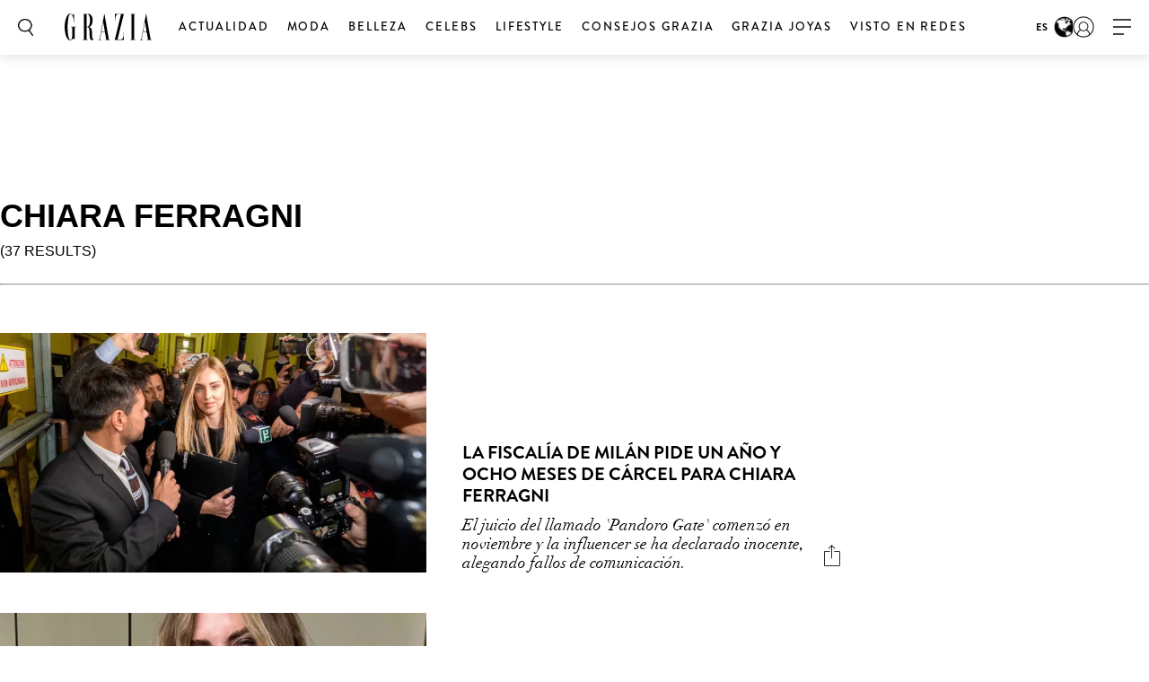

--- FILE ---
content_type: text/html; charset=UTF-8
request_url: https://graziamagazine.com/es/search/?search=Chiara%20Ferragni&tags=Chiara%20Ferragni
body_size: 15369
content:
<!DOCTYPE html>
<html lang="es">
<head>
	<meta charset="UTF-8">
	<meta name="viewport" content="width=device-width, initial-scale=1, maximum-scale=1, user-scalable=0">
	<meta name="">
	<meta name="google-signin-client_id" content="">
				<script>
		var counter = 1;
		// Load GPT asynchronously
		var googletag = googletag || {};
		googletag.cmd = googletag.cmd || [];
		(function() {
			var gads = document.createElement("script");
			gads.async = true;
			gads.type = "text/javascript";
			gads.onload = function(){console.log('GAM LOADED');};
			var useSSL = "https:" == document.location.protocol;
			gads.src = (useSSL ? "https:" : "http:") +
			"//www.googletagservices.com/tag/js/gpt.js";
			var node = document.getElementsByTagName("script")[0];
			node.parentNode.insertBefore(gads, node);
		})();
	</script>
		<!-- Global site tag (gtag.js) - Google Analytics -->
	<script async src="https://www.googletagmanager.com/gtag/js?id=369357798"></script>	<script>
		window.dataLayer = window.dataLayer || [];
		function gtag(){dataLayer.push(arguments);}
		gtag('js', new Date());
		gtag( 'config', '369357798' );
	</script>

				<!-- Google Tag Manager -->
			<script>(function(w,d,s,l,i){w[l]=w[l]||[];w[l].push({'gtm.start':
						new Date().getTime(),event:'gtm.js'});var f=d.getElementsByTagName(s)[0],
					j=d.createElement(s),dl=l!='dataLayer'?'&l='+l:'';j.async=true;j.src=
					'https://www.googletagmanager.com/gtm.js?id='+i+dl;f.parentNode.insertBefore(j,f);
				})(window,document,'script','dataLayer','GTM-MTMZ547');</script>
			<!-- End Google Tag Manager -->

			<!-- Google Tag Manager -->
			<script>(function(w,d,s,l,i){w[l]=w[l]||[];w[l].push({'gtm.start':
					new Date().getTime(),event:'gtm.js'});var f=d.getElementsByTagName(s)[0],
					j=d.createElement(s),dl=l!='dataLayer'?'&l='+l:'';j.async=true;j.src=
					'https://www.googletagmanager.com/gtm.js?id='+i+dl;f.parentNode.insertBefore(j,f);
					})(window,document,'script','dataLayer','GTM-PZCXJSR');</script>
			<!-- End Google Tag Manager -->
			<meta name='robots' content='index, follow, max-image-preview:large, max-snippet:-1, max-video-preview:-1' />

	<!-- This site is optimized with the Yoast SEO Premium plugin v18.5 (Yoast SEO v20.4) - https://yoast.com/wordpress/plugins/seo/ -->
	<title>Search | Grazia</title>
	<link rel="canonical" href="https://graziamagazine.com/es/search/" />
	<meta property="og:locale" content="es_ES" />
	<meta property="og:type" content="article" />
	<meta property="og:title" content="Search" />
	<meta property="og:url" content="https://graziamagazine.com/es/search/" />
	<meta property="og:site_name" content="Grazia" />
	<meta property="article:modified_time" content="2024-11-26T20:44:05+00:00" />
	<meta name="twitter:card" content="summary_large_image" />
	<meta name="twitter:label1" content="Est. reading time" />
	<meta name="twitter:data1" content="1 minuto" />
	<script type="application/ld+json" class="yoast-schema-graph">{"@context":"https://schema.org","@graph":[{"@type":"WebPage","@id":"https://graziamagazine.com/es/search/","url":"https://graziamagazine.com/es/search/","name":"Search | Grazia","isPartOf":{"@id":"https://graziamagazine.com/es/#website"},"datePublished":"2020-05-21T15:33:24+00:00","dateModified":"2024-11-26T20:44:05+00:00","breadcrumb":{"@id":"https://graziamagazine.com/es/search/#breadcrumb"},"inLanguage":"es","potentialAction":[{"@type":"ReadAction","target":["https://graziamagazine.com/es/search/"]}]},{"@type":"BreadcrumbList","@id":"https://graziamagazine.com/es/search/#breadcrumb","itemListElement":[{"@type":"ListItem","position":1,"name":"Portada","item":"https://graziamagazine.com/es/"},{"@type":"ListItem","position":2,"name":"Search"}]},{"@type":"WebSite","@id":"https://graziamagazine.com/es/#website","url":"https://graziamagazine.com/es/","name":"Grazia","description":"Moda, belleza, celebrities, estilo de vida...","potentialAction":[{"@type":"SearchAction","target":{"@type":"EntryPoint","urlTemplate":"https://graziamagazine.com/es/?s={search_term_string}"},"query-input":"required name=search_term_string"}],"inLanguage":"es"}]}</script>
	<!-- / Yoast SEO Premium plugin. -->


<link rel='dns-prefetch' href='//graziamagazine.com' />
<link rel='dns-prefetch' href='//stats.wp.com' />
<link rel='dns-prefetch' href='//fonts.googleapis.com' />
<link rel='dns-prefetch' href='//cdn-images.mailchimp.com' />
			<link rel="canonical" href="https://graziamagazine.com/es/search/" />
				<meta property="fb:app_id" content="" />
				<meta property="og:url" content="https://graziamagazine.com/es/search/">
							<meta property="og:image" content="">
		<meta name="twitter:image:src" content="">
		<script type="text/javascript">
/* <![CDATA[ */
window._wpemojiSettings = {"baseUrl":"https:\/\/s.w.org\/images\/core\/emoji\/14.0.0\/72x72\/","ext":".png","svgUrl":"https:\/\/s.w.org\/images\/core\/emoji\/14.0.0\/svg\/","svgExt":".svg","source":{"concatemoji":"https:\/\/graziamagazine.com\/es\/wp-includes\/js\/wp-emoji-release.min.js?ver=6.4.1"}};
/*! This file is auto-generated */
!function(i,n){var o,s,e;function c(e){try{var t={supportTests:e,timestamp:(new Date).valueOf()};sessionStorage.setItem(o,JSON.stringify(t))}catch(e){}}function p(e,t,n){e.clearRect(0,0,e.canvas.width,e.canvas.height),e.fillText(t,0,0);var t=new Uint32Array(e.getImageData(0,0,e.canvas.width,e.canvas.height).data),r=(e.clearRect(0,0,e.canvas.width,e.canvas.height),e.fillText(n,0,0),new Uint32Array(e.getImageData(0,0,e.canvas.width,e.canvas.height).data));return t.every(function(e,t){return e===r[t]})}function u(e,t,n){switch(t){case"flag":return n(e,"\ud83c\udff3\ufe0f\u200d\u26a7\ufe0f","\ud83c\udff3\ufe0f\u200b\u26a7\ufe0f")?!1:!n(e,"\ud83c\uddfa\ud83c\uddf3","\ud83c\uddfa\u200b\ud83c\uddf3")&&!n(e,"\ud83c\udff4\udb40\udc67\udb40\udc62\udb40\udc65\udb40\udc6e\udb40\udc67\udb40\udc7f","\ud83c\udff4\u200b\udb40\udc67\u200b\udb40\udc62\u200b\udb40\udc65\u200b\udb40\udc6e\u200b\udb40\udc67\u200b\udb40\udc7f");case"emoji":return!n(e,"\ud83e\udef1\ud83c\udffb\u200d\ud83e\udef2\ud83c\udfff","\ud83e\udef1\ud83c\udffb\u200b\ud83e\udef2\ud83c\udfff")}return!1}function f(e,t,n){var r="undefined"!=typeof WorkerGlobalScope&&self instanceof WorkerGlobalScope?new OffscreenCanvas(300,150):i.createElement("canvas"),a=r.getContext("2d",{willReadFrequently:!0}),o=(a.textBaseline="top",a.font="600 32px Arial",{});return e.forEach(function(e){o[e]=t(a,e,n)}),o}function t(e){var t=i.createElement("script");t.src=e,t.defer=!0,i.head.appendChild(t)}"undefined"!=typeof Promise&&(o="wpEmojiSettingsSupports",s=["flag","emoji"],n.supports={everything:!0,everythingExceptFlag:!0},e=new Promise(function(e){i.addEventListener("DOMContentLoaded",e,{once:!0})}),new Promise(function(t){var n=function(){try{var e=JSON.parse(sessionStorage.getItem(o));if("object"==typeof e&&"number"==typeof e.timestamp&&(new Date).valueOf()<e.timestamp+604800&&"object"==typeof e.supportTests)return e.supportTests}catch(e){}return null}();if(!n){if("undefined"!=typeof Worker&&"undefined"!=typeof OffscreenCanvas&&"undefined"!=typeof URL&&URL.createObjectURL&&"undefined"!=typeof Blob)try{var e="postMessage("+f.toString()+"("+[JSON.stringify(s),u.toString(),p.toString()].join(",")+"));",r=new Blob([e],{type:"text/javascript"}),a=new Worker(URL.createObjectURL(r),{name:"wpTestEmojiSupports"});return void(a.onmessage=function(e){c(n=e.data),a.terminate(),t(n)})}catch(e){}c(n=f(s,u,p))}t(n)}).then(function(e){for(var t in e)n.supports[t]=e[t],n.supports.everything=n.supports.everything&&n.supports[t],"flag"!==t&&(n.supports.everythingExceptFlag=n.supports.everythingExceptFlag&&n.supports[t]);n.supports.everythingExceptFlag=n.supports.everythingExceptFlag&&!n.supports.flag,n.DOMReady=!1,n.readyCallback=function(){n.DOMReady=!0}}).then(function(){return e}).then(function(){var e;n.supports.everything||(n.readyCallback(),(e=n.source||{}).concatemoji?t(e.concatemoji):e.wpemoji&&e.twemoji&&(t(e.twemoji),t(e.wpemoji)))}))}((window,document),window._wpemojiSettings);
/* ]]> */
</script>
<style id='wp-emoji-styles-inline-css' type='text/css'>

	img.wp-smiley, img.emoji {
		display: inline !important;
		border: none !important;
		box-shadow: none !important;
		height: 1em !important;
		width: 1em !important;
		margin: 0 0.07em !important;
		vertical-align: -0.1em !important;
		background: none !important;
		padding: 0 !important;
	}
</style>
<link rel='stylesheet' id='wp-block-library-css' href='https://graziamagazine.com/es/wp-includes/css/dist/block-library/style.min.css?ver=6.4.1' type='text/css' media='all' />
<style id='wp-block-library-inline-css' type='text/css'>
.has-text-align-justify{text-align:justify;}
</style>
<link rel='stylesheet' id='mediaelement-css' href='https://graziamagazine.com/es/wp-includes/js/mediaelement/mediaelementplayer-legacy.min.css?ver=4.2.17' type='text/css' media='all' />
<link rel='stylesheet' id='wp-mediaelement-css' href='https://graziamagazine.com/es/wp-includes/js/mediaelement/wp-mediaelement.min.css?ver=6.4.1' type='text/css' media='all' />
<style id='elasticpress-related-posts-style-inline-css' type='text/css'>
.editor-styles-wrapper .wp-block-elasticpress-related-posts ul,.wp-block-elasticpress-related-posts ul{list-style-type:none;padding:0}.editor-styles-wrapper .wp-block-elasticpress-related-posts ul li a>div{display:inline}

</style>
<style id='classic-theme-styles-inline-css' type='text/css'>
/*! This file is auto-generated */
.wp-block-button__link{color:#fff;background-color:#32373c;border-radius:9999px;box-shadow:none;text-decoration:none;padding:calc(.667em + 2px) calc(1.333em + 2px);font-size:1.125em}.wp-block-file__button{background:#32373c;color:#fff;text-decoration:none}
</style>
<style id='global-styles-inline-css' type='text/css'>
body{--wp--preset--color--black: #000000;--wp--preset--color--cyan-bluish-gray: #abb8c3;--wp--preset--color--white: #ffffff;--wp--preset--color--pale-pink: #f78da7;--wp--preset--color--vivid-red: #cf2e2e;--wp--preset--color--luminous-vivid-orange: #ff6900;--wp--preset--color--luminous-vivid-amber: #fcb900;--wp--preset--color--light-green-cyan: #7bdcb5;--wp--preset--color--vivid-green-cyan: #00d084;--wp--preset--color--pale-cyan-blue: #8ed1fc;--wp--preset--color--vivid-cyan-blue: #0693e3;--wp--preset--color--vivid-purple: #9b51e0;--wp--preset--gradient--vivid-cyan-blue-to-vivid-purple: linear-gradient(135deg,rgba(6,147,227,1) 0%,rgb(155,81,224) 100%);--wp--preset--gradient--light-green-cyan-to-vivid-green-cyan: linear-gradient(135deg,rgb(122,220,180) 0%,rgb(0,208,130) 100%);--wp--preset--gradient--luminous-vivid-amber-to-luminous-vivid-orange: linear-gradient(135deg,rgba(252,185,0,1) 0%,rgba(255,105,0,1) 100%);--wp--preset--gradient--luminous-vivid-orange-to-vivid-red: linear-gradient(135deg,rgba(255,105,0,1) 0%,rgb(207,46,46) 100%);--wp--preset--gradient--very-light-gray-to-cyan-bluish-gray: linear-gradient(135deg,rgb(238,238,238) 0%,rgb(169,184,195) 100%);--wp--preset--gradient--cool-to-warm-spectrum: linear-gradient(135deg,rgb(74,234,220) 0%,rgb(151,120,209) 20%,rgb(207,42,186) 40%,rgb(238,44,130) 60%,rgb(251,105,98) 80%,rgb(254,248,76) 100%);--wp--preset--gradient--blush-light-purple: linear-gradient(135deg,rgb(255,206,236) 0%,rgb(152,150,240) 100%);--wp--preset--gradient--blush-bordeaux: linear-gradient(135deg,rgb(254,205,165) 0%,rgb(254,45,45) 50%,rgb(107,0,62) 100%);--wp--preset--gradient--luminous-dusk: linear-gradient(135deg,rgb(255,203,112) 0%,rgb(199,81,192) 50%,rgb(65,88,208) 100%);--wp--preset--gradient--pale-ocean: linear-gradient(135deg,rgb(255,245,203) 0%,rgb(182,227,212) 50%,rgb(51,167,181) 100%);--wp--preset--gradient--electric-grass: linear-gradient(135deg,rgb(202,248,128) 0%,rgb(113,206,126) 100%);--wp--preset--gradient--midnight: linear-gradient(135deg,rgb(2,3,129) 0%,rgb(40,116,252) 100%);--wp--preset--font-size--small: 13px;--wp--preset--font-size--medium: 20px;--wp--preset--font-size--large: 36px;--wp--preset--font-size--x-large: 42px;--wp--preset--spacing--20: 0.44rem;--wp--preset--spacing--30: 0.67rem;--wp--preset--spacing--40: 1rem;--wp--preset--spacing--50: 1.5rem;--wp--preset--spacing--60: 2.25rem;--wp--preset--spacing--70: 3.38rem;--wp--preset--spacing--80: 5.06rem;--wp--preset--shadow--natural: 6px 6px 9px rgba(0, 0, 0, 0.2);--wp--preset--shadow--deep: 12px 12px 50px rgba(0, 0, 0, 0.4);--wp--preset--shadow--sharp: 6px 6px 0px rgba(0, 0, 0, 0.2);--wp--preset--shadow--outlined: 6px 6px 0px -3px rgba(255, 255, 255, 1), 6px 6px rgba(0, 0, 0, 1);--wp--preset--shadow--crisp: 6px 6px 0px rgba(0, 0, 0, 1);}:where(.is-layout-flex){gap: 0.5em;}:where(.is-layout-grid){gap: 0.5em;}body .is-layout-flow > .alignleft{float: left;margin-inline-start: 0;margin-inline-end: 2em;}body .is-layout-flow > .alignright{float: right;margin-inline-start: 2em;margin-inline-end: 0;}body .is-layout-flow > .aligncenter{margin-left: auto !important;margin-right: auto !important;}body .is-layout-constrained > .alignleft{float: left;margin-inline-start: 0;margin-inline-end: 2em;}body .is-layout-constrained > .alignright{float: right;margin-inline-start: 2em;margin-inline-end: 0;}body .is-layout-constrained > .aligncenter{margin-left: auto !important;margin-right: auto !important;}body .is-layout-constrained > :where(:not(.alignleft):not(.alignright):not(.alignfull)){max-width: var(--wp--style--global--content-size);margin-left: auto !important;margin-right: auto !important;}body .is-layout-constrained > .alignwide{max-width: var(--wp--style--global--wide-size);}body .is-layout-flex{display: flex;}body .is-layout-flex{flex-wrap: wrap;align-items: center;}body .is-layout-flex > *{margin: 0;}body .is-layout-grid{display: grid;}body .is-layout-grid > *{margin: 0;}:where(.wp-block-columns.is-layout-flex){gap: 2em;}:where(.wp-block-columns.is-layout-grid){gap: 2em;}:where(.wp-block-post-template.is-layout-flex){gap: 1.25em;}:where(.wp-block-post-template.is-layout-grid){gap: 1.25em;}.has-black-color{color: var(--wp--preset--color--black) !important;}.has-cyan-bluish-gray-color{color: var(--wp--preset--color--cyan-bluish-gray) !important;}.has-white-color{color: var(--wp--preset--color--white) !important;}.has-pale-pink-color{color: var(--wp--preset--color--pale-pink) !important;}.has-vivid-red-color{color: var(--wp--preset--color--vivid-red) !important;}.has-luminous-vivid-orange-color{color: var(--wp--preset--color--luminous-vivid-orange) !important;}.has-luminous-vivid-amber-color{color: var(--wp--preset--color--luminous-vivid-amber) !important;}.has-light-green-cyan-color{color: var(--wp--preset--color--light-green-cyan) !important;}.has-vivid-green-cyan-color{color: var(--wp--preset--color--vivid-green-cyan) !important;}.has-pale-cyan-blue-color{color: var(--wp--preset--color--pale-cyan-blue) !important;}.has-vivid-cyan-blue-color{color: var(--wp--preset--color--vivid-cyan-blue) !important;}.has-vivid-purple-color{color: var(--wp--preset--color--vivid-purple) !important;}.has-black-background-color{background-color: var(--wp--preset--color--black) !important;}.has-cyan-bluish-gray-background-color{background-color: var(--wp--preset--color--cyan-bluish-gray) !important;}.has-white-background-color{background-color: var(--wp--preset--color--white) !important;}.has-pale-pink-background-color{background-color: var(--wp--preset--color--pale-pink) !important;}.has-vivid-red-background-color{background-color: var(--wp--preset--color--vivid-red) !important;}.has-luminous-vivid-orange-background-color{background-color: var(--wp--preset--color--luminous-vivid-orange) !important;}.has-luminous-vivid-amber-background-color{background-color: var(--wp--preset--color--luminous-vivid-amber) !important;}.has-light-green-cyan-background-color{background-color: var(--wp--preset--color--light-green-cyan) !important;}.has-vivid-green-cyan-background-color{background-color: var(--wp--preset--color--vivid-green-cyan) !important;}.has-pale-cyan-blue-background-color{background-color: var(--wp--preset--color--pale-cyan-blue) !important;}.has-vivid-cyan-blue-background-color{background-color: var(--wp--preset--color--vivid-cyan-blue) !important;}.has-vivid-purple-background-color{background-color: var(--wp--preset--color--vivid-purple) !important;}.has-black-border-color{border-color: var(--wp--preset--color--black) !important;}.has-cyan-bluish-gray-border-color{border-color: var(--wp--preset--color--cyan-bluish-gray) !important;}.has-white-border-color{border-color: var(--wp--preset--color--white) !important;}.has-pale-pink-border-color{border-color: var(--wp--preset--color--pale-pink) !important;}.has-vivid-red-border-color{border-color: var(--wp--preset--color--vivid-red) !important;}.has-luminous-vivid-orange-border-color{border-color: var(--wp--preset--color--luminous-vivid-orange) !important;}.has-luminous-vivid-amber-border-color{border-color: var(--wp--preset--color--luminous-vivid-amber) !important;}.has-light-green-cyan-border-color{border-color: var(--wp--preset--color--light-green-cyan) !important;}.has-vivid-green-cyan-border-color{border-color: var(--wp--preset--color--vivid-green-cyan) !important;}.has-pale-cyan-blue-border-color{border-color: var(--wp--preset--color--pale-cyan-blue) !important;}.has-vivid-cyan-blue-border-color{border-color: var(--wp--preset--color--vivid-cyan-blue) !important;}.has-vivid-purple-border-color{border-color: var(--wp--preset--color--vivid-purple) !important;}.has-vivid-cyan-blue-to-vivid-purple-gradient-background{background: var(--wp--preset--gradient--vivid-cyan-blue-to-vivid-purple) !important;}.has-light-green-cyan-to-vivid-green-cyan-gradient-background{background: var(--wp--preset--gradient--light-green-cyan-to-vivid-green-cyan) !important;}.has-luminous-vivid-amber-to-luminous-vivid-orange-gradient-background{background: var(--wp--preset--gradient--luminous-vivid-amber-to-luminous-vivid-orange) !important;}.has-luminous-vivid-orange-to-vivid-red-gradient-background{background: var(--wp--preset--gradient--luminous-vivid-orange-to-vivid-red) !important;}.has-very-light-gray-to-cyan-bluish-gray-gradient-background{background: var(--wp--preset--gradient--very-light-gray-to-cyan-bluish-gray) !important;}.has-cool-to-warm-spectrum-gradient-background{background: var(--wp--preset--gradient--cool-to-warm-spectrum) !important;}.has-blush-light-purple-gradient-background{background: var(--wp--preset--gradient--blush-light-purple) !important;}.has-blush-bordeaux-gradient-background{background: var(--wp--preset--gradient--blush-bordeaux) !important;}.has-luminous-dusk-gradient-background{background: var(--wp--preset--gradient--luminous-dusk) !important;}.has-pale-ocean-gradient-background{background: var(--wp--preset--gradient--pale-ocean) !important;}.has-electric-grass-gradient-background{background: var(--wp--preset--gradient--electric-grass) !important;}.has-midnight-gradient-background{background: var(--wp--preset--gradient--midnight) !important;}.has-small-font-size{font-size: var(--wp--preset--font-size--small) !important;}.has-medium-font-size{font-size: var(--wp--preset--font-size--medium) !important;}.has-large-font-size{font-size: var(--wp--preset--font-size--large) !important;}.has-x-large-font-size{font-size: var(--wp--preset--font-size--x-large) !important;}
.wp-block-navigation a:where(:not(.wp-element-button)){color: inherit;}
:where(.wp-block-post-template.is-layout-flex){gap: 1.25em;}:where(.wp-block-post-template.is-layout-grid){gap: 1.25em;}
:where(.wp-block-columns.is-layout-flex){gap: 2em;}:where(.wp-block-columns.is-layout-grid){gap: 2em;}
.wp-block-pullquote{font-size: 1.5em;line-height: 1.6;}
</style>
<link crossorigin="anonymous" rel='stylesheet' id='google_fonts-css' href='//fonts.googleapis.com/css?family=EB+Garamond&#038;subset=latin,latin-ext' type='text/css' media='all' />
<link rel='stylesheet' id='grazia-style-css' href='https://graziamagazine.com/es/wp-content/themes/grazia/style.css?ver=6.4.1' type='text/css' media='all' />
<link rel='stylesheet' id='mailchimp-css' href='https://cdn-images.mailchimp.com/embedcode/classic-10_7.css?ver=10.7' type='text/css' media='all' />
<link rel='stylesheet' id='mCustomScrollbar-css' href='https://graziamagazine.com/es/wp-content/themes/grazia/assets/css/jquery.mCustomScrollbar.css?ver=110' type='text/css' media='all' />
<link rel='stylesheet' id='grazia-main-css' href='https://graziamagazine.com/es/wp-content/themes/grazia/assets/css/main.css?ver=110' type='text/css' media='all' />
<link rel='stylesheet' id='grazia-icon-homepage-css' href='https://graziamagazine.com/es/wp-content/themes/grazia/assets/css/icon-homepage.css?ver=110' type='text/css' media='all' />
<link rel='stylesheet' id='grazia-editor-css-css' href='https://graziamagazine.com/es/wp-content/themes/grazia/assets/editorcss/editor.css?ver=110' type='text/css' media='all' />
<link rel='stylesheet' id='elasticpress-facets-css' href='https://graziamagazine.com/es/wp-content/plugins/elasticpress/dist/css/facets-styles.css?ver=7d568203f3965dc85d8a' type='text/css' media='all' />
<link rel='stylesheet' id='jetpack_css-css' href='https://graziamagazine.com/es/wp-content/plugins/jetpack/css/jetpack.css?ver=12.9.1' type='text/css' media='all' />
<script type="text/javascript" src="https://graziamagazine.com/es/wp-content/themes/grazia/assets/external/jwplayer.js?ver=6.4.1" id="jwppp-library-js"></script>
<script type="text/javascript" id="jwppp-licence-js-extra">
/* <![CDATA[ */
var data = {"licence":"Ib75fF\/rlxNmXREKJfEawwcS9NyDHA1UZkX9RSPifMVNyDJu"};
/* ]]> */
</script>
<script type="text/javascript" src="https://graziamagazine.com/es/wp-content/plugins/jw-player-7-for-wp-premium/js/jwppp-licence.js?ver=6.4.1" id="jwppp-licence-js"></script>
<script src="https://graziamagazine.com/es/wp-includes/js/dist/vendor/wp-polyfill-inert.min.js?ver=3.1.2" defer="defer" type="text/javascript"></script>
<script src="https://graziamagazine.com/es/wp-includes/js/dist/vendor/regenerator-runtime.min.js?ver=0.14.0" defer="defer" type="text/javascript"></script>
<script src="https://graziamagazine.com/es/wp-includes/js/dist/vendor/wp-polyfill.min.js?ver=3.15.0" defer="defer" type="text/javascript"></script>
<script src="https://graziamagazine.com/es/wp-includes/js/dist/hooks.min.js?ver=c6aec9a8d4e5a5d543a1" defer="defer" type="text/javascript"></script>
<script src="https://graziamagazine.com/es/wp-includes/js/dist/i18n.min.js?ver=7701b0c3857f914212ef" defer="defer" type="text/javascript"></script>
<script src="https://graziamagazine.com/es/wp-content/plugins/jetpack/jetpack_vendor/automattic/jetpack-assets/build/i18n-loader.js?minify=true&ver=ee939953aa2115e2ca59" defer="defer" type="text/javascript"></script>
<script type="text/javascript" id="jquery-core-js-extra">
/* <![CDATA[ */
var rw_addon_settings_js = {"addon_uri":"https:\/\/graziamagazine.com\/es\/wp-content\/plugins\/rw-addons\/","modules":["fpvideo"],"module_dir_uri":"https:\/\/graziamagazine.com\/es\/wp-content\/plugins\/rw-addons\/modules\/","SITE_SCHEME":"https"};
/* ]]> */
</script>
<script src="https://graziamagazine.com/es/wp-includes/js/jquery/jquery.min.js?ver=3.7.1" defer="defer" type="text/javascript"></script>
<script src="https://graziamagazine.com/es/wp-includes/js/jquery/jquery-migrate.min.js?ver=3.4.1" defer="defer" type="text/javascript"></script>
<link rel="https://api.w.org/" href="https://graziamagazine.com/es/wp-json/" /><link rel="alternate" type="application/json" href="https://graziamagazine.com/es/wp-json/wp/v2/pages/154347" /><link rel="EditURI" type="application/rsd+xml" title="RSD" href="https://graziamagazine.com/es/xmlrpc.php?rsd" />
<meta name="generator" content="WordPress 6.4.1" />
<link rel='shortlink' href='https://graziamagazine.com/es/?p=154347' />
<link rel="alternate" type="application/json+oembed" href="https://graziamagazine.com/es/wp-json/oembed/1.0/embed?url=https%3A%2F%2Fgraziamagazine.com%2Fes%2Fsearch%2F" />
<link rel="alternate" type="text/xml+oembed" href="https://graziamagazine.com/es/wp-json/oembed/1.0/embed?url=https%3A%2F%2Fgraziamagazine.com%2Fes%2Fsearch%2F&#038;format=xml" />
<!-- Stream WordPress user activity plugin v3.9.2 -->
	<style>img#wpstats{display:none}</style>
				<script type='text/javascript'>
			window.googletag = window.googletag || {cmd: []};

			googletag.cmd.push(function() {
				
				googletag.defineOutOfPageSlot('/21806929303/Grazia','div-gpt-ad-oop-0').addService(googletag.pubads());

				googletag.pubads().enableSingleRequest();
				googletag.enableServices();

			});
		</script>
		<!-- There is no amphtml version available for this URL. --><link rel="icon" href="https://graziamagazine.com/es/wp-content/uploads/sites/12/2018/12/cropped-GRAZIA-ES-favicon.png?resize=150,150" sizes="32x32" />
<link rel="icon" href="https://graziamagazine.com/es/wp-content/uploads/sites/12/2018/12/cropped-GRAZIA-ES-favicon.png?resize=300,300" sizes="192x192" />
<link rel="apple-touch-icon" href="https://graziamagazine.com/es/wp-content/uploads/sites/12/2018/12/cropped-GRAZIA-ES-favicon.png?resize=300,300" />
<meta name="msapplication-TileImage" content="https://graziamagazine.com/es/wp-content/uploads/sites/12/2018/12/cropped-GRAZIA-ES-favicon.png?resize=300,300" />
		<style type="text/css" id="wp-custom-css">
			.fs-images .item-wrap {opacity: 1;}

.amp-wp-header {background: #ffffff;}		</style>
					<script type='text/javascript'>
				var domain = 'graziamagazine.com';
				var chartbeat_author = '';
				var chartbeat_section = '';
					(function() {
						/** CONFIGURATION START **/
						var _sf_async_config = window._sf_async_config = (window._sf_async_config || {});
						_sf_async_config.uid = 66224;
						_sf_async_config.domain = domain;
						_sf_async_config.flickerControl = false;
						_sf_async_config.useCanonical = true;
						_sf_async_config.useCanonicalDomain = true;
						_sf_async_config.sections = chartbeat_section;
						_sf_async_config.authors = chartbeat_author;
						/** CONFIGURATION END **/
						function loadChartbeat() {
							var e = document.createElement('script');
							var n = document.getElementsByTagName('script')[0];
							e.type = 'text/javascript';
							e.async = true;
							e.src = 'https://static.chartbeat.com/js/chartbeat.js';
							n.parentNode.insertBefore(e, n);
						}
						loadChartbeat();
					})();
			</script>
				<script async src="https://static.chartbeat.com/js/chartbeat_mab.js"></script> 			<link rel="icon" href="https://graziamagazine.com/es/wp-content/themes/grazia/assets/images/favicons/favicon.ico">

</head>
<body class="page-template page-template-page-templates page-template-template-search page-template-page-templatestemplate-search-php page page-id-154347 pushdown-ads jps-theme-grazia">
				<!-- Google Tag Manager (noscript) -->
			<noscript><iframe src="https://www.googletagmanager.com/ns.html?id=GTM-MTMZ547" height="0" width="0" style="display:none;visibility:hidden"></iframe></noscript>
			<!-- End Google Tag Manager (noscript) -->

			<!-- Google Tag Manager (noscript) -->
			<noscript><iframe src="https://www.googletagmanager.com/ns.html?id=GTM-PZCXJSR"
					height="0" width="0" style="display:none;visibility:hidden"></iframe></noscript>
			<!-- End Google Tag Manager (noscript) -->
			<div id="div-gpt-ad-oop-0" class="dfp-ads center main-ad" data-is-ad="true"><script>googletag.cmd.push(function() { googletag.display("div-gpt-ad-oop-0"); });</script></div>
	<div id="wrapper">
		<header id="header" class="changes-class">

			<div class="top-container">
				<div class="header-ad-container">
					<div class='manual_spacer'>
						<div class='item float use_manual'>
							<div id="grazia_pushdown_ads-0" class="dfp-ads center main-ad" data-is-ad="true"></div>						</div>
					</div>
				</div>
			</div>
			<div class="header-wrap">
				<div class="search-form-block">
					<a href="#" class="search-btn">Search</a>
					<div class="form-wrap">
						<form class="search-form" action="https://graziamagazine.com/es/search/">
							<input  data-auto-nonce="34ee7163ce"  id="search" type="search" placeholder="What are you looking for?" name="search" required>
							<input type="submit" id="submit">
						</form>
						<a href="#" class="btn-close"><span>X</span></a>
					</div>
				</div>

				<div class="logo">
    <a href="https://graziamagazine.com/es/">
        <img src="https://graziamagazine.com/es/wp-content/uploads/sites/12/2020/06/logo_grazia.svg" class="attachment-full size-full" alt="" decoding="async" />    </a>
</div>				<nav id="nav">
					<div class="nav main-nav-menu left">
						<ul id="menu-top-navigation-menu" class="menu"><li id="menu-item-157367" class="menu-item menu-item-type-taxonomy menu-item-object-category menu-item-157367"><a href="https://graziamagazine.com/es/actualidad-2/">Actualidad</a></li>
<li id="menu-item-155606" class="menu-item menu-item-type-taxonomy menu-item-object-category menu-item-155606"><a href="https://graziamagazine.com/es/moda/">Moda</a></li>
<li id="menu-item-155608" class="menu-item menu-item-type-taxonomy menu-item-object-category menu-item-155608"><a href="https://graziamagazine.com/es/belleza/">Belleza</a></li>
<li id="menu-item-155605" class="menu-item menu-item-type-taxonomy menu-item-object-category menu-item-155605"><a href="https://graziamagazine.com/es/celebs/">Celebs</a></li>
<li id="menu-item-155607" class="menu-item menu-item-type-taxonomy menu-item-object-category menu-item-155607"><a href="https://graziamagazine.com/es/lifestyle/">Lifestyle</a></li>
<li id="menu-item-155690" class="menu-item menu-item-type-taxonomy menu-item-object-category menu-item-155690"><a href="https://graziamagazine.com/es/consejos-grazia/">Consejos Grazia</a></li>
<li id="menu-item-173548" class="menu-item menu-item-type-taxonomy menu-item-object-category menu-item-173548"><a href="https://graziamagazine.com/es/grazia-joyas/">GRAZIA JOYAS</a></li>
<li id="menu-item-155691" class="menu-item menu-item-type-taxonomy menu-item-object-category menu-item-155691"><a href="https://graziamagazine.com/es/visto-en-redes/">Visto en Redes</a></li>
</ul>					</div>
										<div class="nav right">
												<span class="geo-targeting hide-mobile">
							ES							<img src="https://graziamagazine.com/es/wp-content/themes/grazia/assets/images/geo-targeting-logo.jpg">
						</span>
					</div>
				</nav>
									<span class="geo-targeting mobile">
						ES						<img src="https://graziamagazine.com/es/wp-content/themes/grazia/assets/images/geo-targeting-logo.jpg">
					</span>
					<div class="user-menu">
						<a href="https://graziamagazine.com/es/login/" class="user">user</a>
					</div>
								<a href="#" class="nav-opener" data-once="86a657daf2"><span>opener</span></a>
				<strong class="mobile-title">channels</strong>
				<div class="sub-navigation">
					<div class="sub-nav-inner">
						<div class="sub-navigation-wrap hide-mobile">
							<div class="sub-nav-wrap"></div>
							<div class="signup-block subscription-form">
																<span class="signup">GRAZIA delivered to your inbox</span>
								<!-- Begin MailChimp Signup Form -->
								<div id="mc_embed_signup">
									<form action="//gorakh.us12.list-manage.com/subscribe/post?u=526e9924188fe27f38c6e3217&amp;id=1d647da36e" method="post" id="mc-embedded-subscribe-form" name="mc-embedded-subscribe-form" class="validate signup-form header-mailchimp" target="_blank" novalidate>
										<div id="mc_embed_signup_scroll">
											<div class="mc-field-group">
												<input type="email" value="" name="EMAIL" class="required email" id="mce-EMAIL" placeholder="Enter your email for the latest offers">
											</div>
											<div class="mc-field-group">
												<input type="text" value="" name="NAME" class="" id="mce-NAME" placeholder="Name">
											</div>
											<div id="mce-responses" class="clear">
												<input type="hidden" id="nonce_field" name="nonce_field" value="0a08127c82" /><input type="hidden" name="_wp_http_referer" value="/es/search/?search=Chiara+Ferragni&#038;tags=Chiara+Ferragni" />												<input type="hidden" name="place" value="header">
												<div class="response" id="mce-error-response" style="display:none"></div>
												<div class="response" id="mce-success-response" style="display:none"></div>
											</div>    <!-- real people should not fill this in and expect good things - do not remove this or risk form bot signups-->
											<div style="position: absolute; left: -5000px;" aria-hidden="true"><input type="text" name="b_526e9924188fe27f38c6e3217_1d647da36e" tabindex="-1" value=""></div>
											<div class="clear"><input type="submit" value="Sign up" name="subscribe" id="mc-embedded-subscribe" class="button"></div>
										</div>
									</form>
								</div>
								<div class="form-complete mega-form-complete" style="display:none;">
									<p>Your GRAZIA newsletter is on its way. Join our VIP Club for exclusive giveaways and members only events. (DW, it&#039;s free!)</p>
									<a class="btn" href="https://graziamagazine.com/es/register/">JOIN THE VIP CLUB NOW</a>
								</div>
								<!--End mc_embed_signup-->
							</div>

							<div class="nav-social">
								<div class="social-networks">
									<ul>
																					<li> <a target="_blank" href="https://twitter.com/Grazia_es"> <i class="icon icon-twitter"></i> </a> </li>
																					<li> <a target="_blank" href="https://www.instagram.com/grazia_es/"> <i class="icon icon-instagram"></i> </a> </li>
																					<li> <a target="_blank" href="https://www.facebook.com/GraziaEspana"> <i class="icon icon-facebook"></i> </a> </li>
																			</ul>
								</div>

								<div class="footer-links">
																	</div>
								<div class="policy-links">
																	</div>
							</div>
						</div>
					</div>
				</div>

				<div id="geo-targeting-overlay">
					<div class="overlay-content">
						<div class="overlay-logo hide-mobile">
							<a href="https://graziamagazine.com/es/">
								<img src="https://graziamagazine.com/es/wp-content/uploads/sites/12/2020/06/logo_grazia.svg" class="attachment-full size-full" alt="" decoding="async" />							</a>
						</div>
						<span class="choose-location">Choose your location</span>
						<div class="location-wrapper">
							<table class="location-table hide-mobile" border="0">
								<tr>
									<th>English</th>
									<th>español</th>
								</tr>
								<tr>
									<td>
										<div>
											<a href="https://graziamagazine.com?noatrd=1">Australia</a>
										</div>
									</td>
									<td>
										<div>
											<a href="https://graziamagazine.com/es?noatrd=1">España</a>
										</div>
									</td>
								</tr>
								<tr>
									<td>
										<div>
											<a href="https://graziamagazine.com?noatrd=1">International</a>
										</div>
									</td>
								</tr>
								<tr>
									<td>
										<div>
											<a href="https://graziamagazine.com/me?noatrd=1">Middle East</a>
										</div>
									</td>
									<td>
									<!-- Empty table data to match css style -->
									</td>
								</tr>
								<tr>
									<td>
										<div>
											<a href="https://graziamagazine.com/us?noatrd=1">USA</a>
										</div>
									</td>
									<td>
									<!-- Empty table data to match css style -->
									</td>
								</tr>
							</table>
							<div class="location-mobile-div mobile">
								<h1>English</h1>
								<div>
									<a href="https://graziamagazine.com?noatrd=1">Australia</a>
								</div>
								<div>
									<a href="https://graziamagazine.com?noatrd=1">International</a>
								</div>
								<div>
									<a href="https://graziamagazine.com/me?noatrd=1">Middle East</a>
								</div>
								<div>
									<a href="https://graziamagazine.com/us?noatrd=1">USA</a>
								</div>
								<h1>español</h1>
								<div>
									<a href="https://graziamagazine.com/es?noatrd=1">España</a>
								</div>
							</div>
						</div>
					</div>

					<div class="geo-overlay-left-text-wrapper hide-mobile">
						<img src="https://graziamagazine.com/es/wp-content/themes/grazia/assets/images/grazia-text.png">
					</div>
					<div class="geo-overlay-right-text-wrapper hide-mobile">
						<img src="https://graziamagazine.com/es/wp-content/themes/grazia/assets/images/grazia-text-right.png">
					</div>
				</div>

			</div>
					<div class="mobile-nav">
			<ul class="nav-list">
										<li class=" menu-item-155604 active ">
							<a href="https://graziamagazine.com/es/moda/" 								style="background-image:url('https://graziamagazine.com/es/wp-content/uploads/sites/12/2021/04/mobile_4.jpg');" >
								<div class="text">
																												<p> Moda </p>
																	</div>
							</a>
						</li>
												<li class=" menu-item-155603">
							<a href="https://graziamagazine.com/es/celebs/" 								style="background-image:url('https://graziamagazine.com/es/wp-content/uploads/sites/12/2021/04/mobile_1.jpg');" >
								<div class="text">
																												<p> Celebs </p>
																	</div>
							</a>
						</li>
												<li class=" menu-item-154855">
							<a href="https://graziamagazine.com/es/visto-en-redes/" 								style="background-image:url('https://graziamagazine.com/es/wp-content/uploads/sites/12/2021/04/mobile_5.jpg');" >
								<div class="text">
																												<p> Visto en redes </p>
																	</div>
							</a>
						</li>
												<li class=" menu-item-154856">
							<a href="https://graziamagazine.com/es/consejos-grazia/" 								style="background-image:url('https://graziamagazine.com/es/wp-content/uploads/sites/12/2021/04/mobile_7.jpg');" >
								<div class="text">
																												<p> Consejos Grazia </p>
																	</div>
							</a>
						</li>
												<li class=" menu-item-154857">
							<a href="https://graziamagazine.com/es/actualidad-2/" 								style="background-image:url('https://graziamagazine.com/es/wp-content/uploads/sites/12/2021/04/mobile_3.jpg');" >
								<div class="text">
																												<p> Actualidad </p>
																	</div>
							</a>
						</li>
												<li class=" menu-item-156889">
							<a href="https://graziamagazine.com/es/search/?search=Realeza&#038;tags=Realeza" >
								<div class="text">
																										</div>
							</a>
						</li>
												<li class=" menu-item-173545">
							<a href="https://graziamagazine.com/es/grazia-joyas/" >
								<div class="text">
																										</div>
							</a>
						</li>
									</ul>
			<div class="sub-navigation-wrap hide-desktop">
				<div class="signup-block subscription-form">
										<span class="signup">GRAZIA delivered to your inbox</span>
					<!-- Begin MailChimp Signup Form -->
					<div id="mc_embed_signup">
						<form action="//gorakh.us12.list-manage.com/subscribe/post?u=526e9924188fe27f38c6e3217&amp;id=1d647da36e" method="post" id="mc-embedded-subscribe-form" name="mc-embedded-subscribe-form" class="validate signup-form header-mailchimp" target="_blank" novalidate>
							<div id="mc_embed_signup_scroll">
								<div class="mc-field-group">
									<input type="email" value="" name="EMAIL" class="required email" id="mce-EMAIL" placeholder="Enter your email for the latest offers">
								</div>
								<div class="mc-field-group">
									<input type="text" value="" name="NAME" class="" id="mce-NAME" placeholder="Name">
								</div>
								<div id="mce-responses" class="clear">
									<input type="hidden" name="place" value="footer">
									<div class="response" id="mce-error-response" style="display:none"></div>
									<div class="response" id="mce-success-response" style="display:none"></div>
								</div>    <!-- real people should not fill this in and expect good things - do not remove this or risk form bot signups-->
								<div style="position: absolute; left: -5000px;" aria-hidden="true"><input type="text" name="b_526e9924188fe27f38c6e3217_1d647da36e" tabindex="-1" value=""></div>
								<div class="clear"><input type="submit" value="Sign up" name="subscribe" id="mc-embedded-subscribe" class="button"></div>
							</div>
						</form>
					</div>
					<div class="form-complete mega-form-complete" style="display: none;">
						<p>Your GRAZIA newsletter is on its way. Join our VIP Club for exclusive giveaways and members only events. (DW, it&#039;s free!)</p>
						<a class="btn" href="https://graziamagazine.com/es/register/">JOIN THE VIP CLUB NOW</a>
					</div>
					<!--End mc_embed_signup-->
				</div>

				<div class="nav-social">
					<div class="social-networks">
						<ul>
															<li> <a target="_blank" href="https://twitter.com/Grazia_es"> <i class="icon icon-twitter"></i> </a> </li>
															<li> <a target="_blank" href="https://www.instagram.com/grazia_es/"> <i class="icon icon-instagram"></i> </a> </li>
															<li> <a target="_blank" href="https://www.facebook.com/GraziaEspana"> <i class="icon icon-facebook"></i> </a> </li>
													</ul>
					</div>
					<div class="footer-links">
											</div>
					<div class="policy-links">
											</div>
				</div>
			</div>
		</div>
				</header><!-- #header -->
		<a href="#" class="nav-opener mobile-fixed-menu" data-once="86a657daf2"><span>opener</span></a>
				<main id="main">
<section class="search-results">
	<div class="container">
		<div class="inner">
			<h1 id="search-results-title">
				Chiara Ferragni					<small>(37 Results)</small>
				</h1> 
			<hr>
		</div>
	</div>
</section>
	<div class="articles-block" data-search-nonce="9cc2ef35f1" data-search-number="1" data-search-size="8" data-search-keywords="Chiara Ferragni" data-search-type="" data-search-tag="Chiara Ferragni">
		<div class="listing-container">
			<div class="container">
				<div class="news-articles container-withsidebar">
					<div class="main-content">
						<div class="articles-list">
							<div class="listing-item">
	<div class="img-wrap ">
		<a href="https://graziamagazine.com/es/articles/la-fiscalia-de-milan-pide-un-ano-y-ocho-meses-de-carcel-para-chiara-ferragni/" style="background-image:url(https://i0.wp.com/graziamagazine.com/es/wp-content/uploads/sites/12/2025/11/a473ebd6065a-dlu595622001-copia.jpg?w=700&#038;ssl=1);" >
						</a>
		</div>
		<div class="share-wrap">
			<a href="#" class="icon-open"></a>
			<div class="addthis_toolbox addthis_default_style addthis_32x32_style" addthis:url="https://graziamagazine.com/es/articles/la-fiscalia-de-milan-pide-un-ano-y-ocho-meses-de-carcel-para-chiara-ferragni/"
				addthis:title="La Fiscalía de Milán pide un año y ocho meses de cárcel para Chiara Ferragni">
				<a href="#" class="addthis_button_facebook"></a>
				<a class="addthis_button_twitter"></a>
				<a class="addthis_button_sms at300b hide-desktop" href="sms:&body=Check this out https://graziamagazine.com/es/articles/la-fiscalia-de-milan-pide-un-ano-y-ocho-meses-de-carcel-para-chiara-ferragni/"><i class="icon icon-sms"></i></a>
				<a class="addthis_button_email_alt at300b" href="/cdn-cgi/l/email-protection#[base64]"><i class="icon icon-email"></i></a>
				<a class="addthis_button_sinaweibo hide-mobile"></a>
				<a class="addthis_button_stumbleupon hide-mobile"></a>
				<a class="addthis_button_reddit hide-mobile"></a>
				<a class="addthis_button_whatsapp hide-desktop"></a>
				<a class="addthis_button_google_plusone_share hide-mobile"></a>
				<a class="addthis_button_pinterest_share hide-mobile"></a>
				<a class="addthis_button_flipboard"><img src="https://cdn.flipboard.com/badges/flipboard_srsw.png" /></a>
			</div>
		</div>
				<div class="text ">
						<div class="text-wrap">
				<h2><a href="https://graziamagazine.com/es/articles/la-fiscalia-de-milan-pide-un-ano-y-ocho-meses-de-carcel-para-chiara-ferragni/">La Fiscalía de Milán pide un año y ocho meses de cárcel para Chiara Ferragni</a></h2>
									<p>El juicio del llamado &#039;Pandoro Gate&#039; comenzó en noviembre y la influencer se ha declarado inocente, alegando fallos de comunicación.</p>
									</div>	
			</div>
		</div>
<div class="listing-item">
	<div class="img-wrap ">
		<a href="https://graziamagazine.com/es/articles/chiara-ferragni-da-la-bienvenida-al-verano-con-un-vestido-made-in-spain/" style="background-image:url(https://i0.wp.com/graziamagazine.com/es/wp-content/uploads/sites/12/2025/06/NdP_PORTADAS_01-1-1.jpg?w=700&#038;ssl=1);" >
						</a>
		</div>
		<div class="share-wrap">
			<a href="#" class="icon-open"></a>
			<div class="addthis_toolbox addthis_default_style addthis_32x32_style" addthis:url="https://graziamagazine.com/es/articles/chiara-ferragni-da-la-bienvenida-al-verano-con-un-vestido-made-in-spain/"
				addthis:title="Chiara Ferragni da la bienvenida al verano con un vestido made in Spain">
				<a href="#" class="addthis_button_facebook"></a>
				<a class="addthis_button_twitter"></a>
				<a class="addthis_button_sms at300b hide-desktop" href="sms:&body=Check this out https://graziamagazine.com/es/articles/chiara-ferragni-da-la-bienvenida-al-verano-con-un-vestido-made-in-spain/"><i class="icon icon-sms"></i></a>
				<a class="addthis_button_email_alt at300b" href="/cdn-cgi/l/email-protection#[base64]"><i class="icon icon-email"></i></a>
				<a class="addthis_button_sinaweibo hide-mobile"></a>
				<a class="addthis_button_stumbleupon hide-mobile"></a>
				<a class="addthis_button_reddit hide-mobile"></a>
				<a class="addthis_button_whatsapp hide-desktop"></a>
				<a class="addthis_button_google_plusone_share hide-mobile"></a>
				<a class="addthis_button_pinterest_share hide-mobile"></a>
				<a class="addthis_button_flipboard"><img src="https://cdn.flipboard.com/badges/flipboard_srsw.png" /></a>
			</div>
		</div>
				<div class="text ">
						<div class="text-wrap">
				<h2><a href="https://graziamagazine.com/es/articles/chiara-ferragni-da-la-bienvenida-al-verano-con-un-vestido-made-in-spain/">Chiara Ferragni da la bienvenida al verano con un vestido made in Spain</a></h2>
									<p>La influencer ha elegido un vestido de la firma Charo Ruiz para disfrutar de los primero días de verano esta temporada.</p>
									</div>	
			</div>
		</div>
<div class="listing-item">
	<div class="img-wrap ">
		<a href="https://graziamagazine.com/es/articles/giovanni-tronchetti-el-nuevo-amor-de-chiara-ferragni/" style="background-image:url(https://i0.wp.com/graziamagazine.com/es/wp-content/uploads/sites/12/2024/11/Captura-de-Pantalla-2024-11-22-a-las-14.07.25-e1732306236251.png?w=700&#038;ssl=1);" >
						</a>
		</div>
		<div class="share-wrap">
			<a href="#" class="icon-open"></a>
			<div class="addthis_toolbox addthis_default_style addthis_32x32_style" addthis:url="https://graziamagazine.com/es/articles/giovanni-tronchetti-el-nuevo-amor-de-chiara-ferragni/"
				addthis:title="Giovanni Tronchetti, el nuevo amor de Chiara Ferragni">
				<a href="#" class="addthis_button_facebook"></a>
				<a class="addthis_button_twitter"></a>
				<a class="addthis_button_sms at300b hide-desktop" href="sms:&body=Check this out https://graziamagazine.com/es/articles/giovanni-tronchetti-el-nuevo-amor-de-chiara-ferragni/"><i class="icon icon-sms"></i></a>
				<a class="addthis_button_email_alt at300b" href="/cdn-cgi/l/email-protection#[base64]"><i class="icon icon-email"></i></a>
				<a class="addthis_button_sinaweibo hide-mobile"></a>
				<a class="addthis_button_stumbleupon hide-mobile"></a>
				<a class="addthis_button_reddit hide-mobile"></a>
				<a class="addthis_button_whatsapp hide-desktop"></a>
				<a class="addthis_button_google_plusone_share hide-mobile"></a>
				<a class="addthis_button_pinterest_share hide-mobile"></a>
				<a class="addthis_button_flipboard"><img src="https://cdn.flipboard.com/badges/flipboard_srsw.png" /></a>
			</div>
		</div>
				<div class="text ">
						<div class="text-wrap">
				<h2><a href="https://graziamagazine.com/es/articles/giovanni-tronchetti-el-nuevo-amor-de-chiara-ferragni/">Giovanni Tronchetti, el nuevo amor de Chiara Ferragni</a></h2>
									<p>La empresaria italiana rompe el silencio sobre su nueva relación con Giovanni Tronchetti, heredero de Pirelli, tras su separación.</p>
									</div>	
			</div>
		</div>
<div class="listing-item">
	<div class="img-wrap ">
		<a href="https://graziamagazine.com/es/articles/el-collar-favorito-de-chiara-ferragni-es-de-una-firma-espanola/" style="background-image:url(https://i0.wp.com/graziamagazine.com/es/wp-content/uploads/sites/12/2023/08/chiaraferragni.jpg?w=700&#038;ssl=1);" >
						</a>
		</div>
		<div class="share-wrap">
			<a href="#" class="icon-open"></a>
			<div class="addthis_toolbox addthis_default_style addthis_32x32_style" addthis:url="https://graziamagazine.com/es/articles/el-collar-favorito-de-chiara-ferragni-es-de-una-firma-espanola/"
				addthis:title="El collar favorito de Chiara Ferragni es de una firma española">
				<a href="#" class="addthis_button_facebook"></a>
				<a class="addthis_button_twitter"></a>
				<a class="addthis_button_sms at300b hide-desktop" href="sms:&body=Check this out https://graziamagazine.com/es/articles/el-collar-favorito-de-chiara-ferragni-es-de-una-firma-espanola/"><i class="icon icon-sms"></i></a>
				<a class="addthis_button_email_alt at300b" href="/cdn-cgi/l/email-protection#[base64]"><i class="icon icon-email"></i></a>
				<a class="addthis_button_sinaweibo hide-mobile"></a>
				<a class="addthis_button_stumbleupon hide-mobile"></a>
				<a class="addthis_button_reddit hide-mobile"></a>
				<a class="addthis_button_whatsapp hide-desktop"></a>
				<a class="addthis_button_google_plusone_share hide-mobile"></a>
				<a class="addthis_button_pinterest_share hide-mobile"></a>
				<a class="addthis_button_flipboard"><img src="https://cdn.flipboard.com/badges/flipboard_srsw.png" /></a>
			</div>
		</div>
				<div class="text ">
						<div class="text-wrap">
				<h2><a href="https://graziamagazine.com/es/articles/el-collar-favorito-de-chiara-ferragni-es-de-una-firma-espanola/">El collar favorito de Chiara Ferragni es de una firma española</a></h2>
									<p>La socialité y empresaria italiana ha aprovechado sus vacaciones en Ibiza para descubrir nuevas marcas como la firma ibicenca Penajewels.</p>
									</div>	
			</div>
		</div>
<div class="listing-item">
	<div class="img-wrap ">
		<a href="https://graziamagazine.com/es/articles/italian-bob-el-corte-que-ha-puesto-en-tendencia-chiara-ferragni/" style="background-image:url(https://i0.wp.com/graziamagazine.com/es/wp-content/uploads/sites/12/2023/08/363926853_1422434974996370_384836155530413031_n-e1691572186340.jpg?w=700&#038;ssl=1);" >
						</a>
		</div>
		<div class="share-wrap">
			<a href="#" class="icon-open"></a>
			<div class="addthis_toolbox addthis_default_style addthis_32x32_style" addthis:url="https://graziamagazine.com/es/articles/italian-bob-el-corte-que-ha-puesto-en-tendencia-chiara-ferragni/"
				addthis:title="Italian bob: el corte que ha puesto en tendencia Chiara Ferragni">
				<a href="#" class="addthis_button_facebook"></a>
				<a class="addthis_button_twitter"></a>
				<a class="addthis_button_sms at300b hide-desktop" href="sms:&body=Check this out https://graziamagazine.com/es/articles/italian-bob-el-corte-que-ha-puesto-en-tendencia-chiara-ferragni/"><i class="icon icon-sms"></i></a>
				<a class="addthis_button_email_alt at300b" href="/cdn-cgi/l/email-protection#[base64]"><i class="icon icon-email"></i></a>
				<a class="addthis_button_sinaweibo hide-mobile"></a>
				<a class="addthis_button_stumbleupon hide-mobile"></a>
				<a class="addthis_button_reddit hide-mobile"></a>
				<a class="addthis_button_whatsapp hide-desktop"></a>
				<a class="addthis_button_google_plusone_share hide-mobile"></a>
				<a class="addthis_button_pinterest_share hide-mobile"></a>
				<a class="addthis_button_flipboard"><img src="https://cdn.flipboard.com/badges/flipboard_srsw.png" /></a>
			</div>
		</div>
				<div class="text ">
						<div class="text-wrap">
				<h2><a href="https://graziamagazine.com/es/articles/italian-bob-el-corte-que-ha-puesto-en-tendencia-chiara-ferragni/">Italian bob: el corte que ha puesto en tendencia Chiara Ferragni</a></h2>
									<p>Te contamos todo sobre la nueva tendencia que se ha convertido en un estilo camaleónico y como lo luce la influencer italiana</p>
									</div>	
			</div>
		</div>
<div class="listing-item">
	<div class="img-wrap ">
		<a href="https://graziamagazine.com/es/articles/dior-viste-de-feminismo-a-chiara-ferragni-en-el-festival-de-san-remo/" style="background-image:url(https://i0.wp.com/graziamagazine.com/es/wp-content/uploads/sites/12/2023/02/f.elconfidencial.com_original_593_fb0_c1a_593fb0c1ab6fd8af011bddb3f640a491.jpg?w=700&#038;ssl=1);" >
						</a>
		</div>
		<div class="share-wrap">
			<a href="#" class="icon-open"></a>
			<div class="addthis_toolbox addthis_default_style addthis_32x32_style" addthis:url="https://graziamagazine.com/es/articles/dior-viste-de-feminismo-a-chiara-ferragni-en-el-festival-de-san-remo/"
				addthis:title="Dior viste de feminismo a Chiara Ferragni en el Festival de San Remo">
				<a href="#" class="addthis_button_facebook"></a>
				<a class="addthis_button_twitter"></a>
				<a class="addthis_button_sms at300b hide-desktop" href="sms:&body=Check this out https://graziamagazine.com/es/articles/dior-viste-de-feminismo-a-chiara-ferragni-en-el-festival-de-san-remo/"><i class="icon icon-sms"></i></a>
				<a class="addthis_button_email_alt at300b" href="/cdn-cgi/l/email-protection#[base64]"><i class="icon icon-email"></i></a>
				<a class="addthis_button_sinaweibo hide-mobile"></a>
				<a class="addthis_button_stumbleupon hide-mobile"></a>
				<a class="addthis_button_reddit hide-mobile"></a>
				<a class="addthis_button_whatsapp hide-desktop"></a>
				<a class="addthis_button_google_plusone_share hide-mobile"></a>
				<a class="addthis_button_pinterest_share hide-mobile"></a>
				<a class="addthis_button_flipboard"><img src="https://cdn.flipboard.com/badges/flipboard_srsw.png" /></a>
			</div>
		</div>
				<div class="text ">
						<div class="text-wrap">
				<h2><a href="https://graziamagazine.com/es/articles/dior-viste-de-feminismo-a-chiara-ferragni-en-el-festival-de-san-remo/">Dior viste de feminismo a Chiara Ferragni en el Festival de San Remo</a></h2>
									<p>Maria Grazia Chiuri es la creadora de estos cuatro estilismos que demuestran una vez más que la moda habla y manda mensaje potentes. </p>
									</div>	
			</div>
		</div>
<div class="listing-item">
	<div class="img-wrap ">
		<a href="https://graziamagazine.com/es/articles/bulgari-presenta-en-toronto-su-documental-inside-the-dream/" style="background-image:url(https://i0.wp.com/graziamagazine.com/es/wp-content/uploads/sites/12/2022/09/highxtar-bulgari-2.jpeg?w=700&#038;ssl=1);" >
						</a>
		</div>
		<div class="share-wrap">
			<a href="#" class="icon-open"></a>
			<div class="addthis_toolbox addthis_default_style addthis_32x32_style" addthis:url="https://graziamagazine.com/es/articles/bulgari-presenta-en-toronto-su-documental-inside-the-dream/"
				addthis:title="Bulgari presenta en Toronto su documental “Inside the Dream”">
				<a href="#" class="addthis_button_facebook"></a>
				<a class="addthis_button_twitter"></a>
				<a class="addthis_button_sms at300b hide-desktop" href="sms:&body=Check this out https://graziamagazine.com/es/articles/bulgari-presenta-en-toronto-su-documental-inside-the-dream/"><i class="icon icon-sms"></i></a>
				<a class="addthis_button_email_alt at300b" href="/cdn-cgi/l/email-protection#[base64]"><i class="icon icon-email"></i></a>
				<a class="addthis_button_sinaweibo hide-mobile"></a>
				<a class="addthis_button_stumbleupon hide-mobile"></a>
				<a class="addthis_button_reddit hide-mobile"></a>
				<a class="addthis_button_whatsapp hide-desktop"></a>
				<a class="addthis_button_google_plusone_share hide-mobile"></a>
				<a class="addthis_button_pinterest_share hide-mobile"></a>
				<a class="addthis_button_flipboard"><img src="https://cdn.flipboard.com/badges/flipboard_srsw.png" /></a>
			</div>
		</div>
				<div class="text ">
						<div class="text-wrap">
				<h2><a href="https://graziamagazine.com/es/articles/bulgari-presenta-en-toronto-su-documental-inside-the-dream/">Bulgari presenta en Toronto su documental “Inside the Dream”</a></h2>
									<p>Además de conocer la historia de las joyas más icónicas de la casa de moda, también podremos ver lo que hay detrás de cada creación de alta joyería en la maison italiana.</p>
									</div>	
			</div>
		</div>
<div class="listing-item">
	<div class="img-wrap ">
		<a href="https://graziamagazine.com/es/articles/asi-puedes-lucir-la-manicura-que-cambia-de-color-de-chiara-ferragni/" style="background-image:url(https://i0.wp.com/graziamagazine.com/es/wp-content/uploads/sites/12/2022/02/chiaraferragni_273491383_706048203738367_1056815717555955189_n-e1644506488452.jpg?w=700&#038;ssl=1);" >
						</a>
		</div>
		<div class="share-wrap">
			<a href="#" class="icon-open"></a>
			<div class="addthis_toolbox addthis_default_style addthis_32x32_style" addthis:url="https://graziamagazine.com/es/articles/asi-puedes-lucir-la-manicura-que-cambia-de-color-de-chiara-ferragni/"
				addthis:title="Así puedes lucir la manicura que cambia de color de Chiara Ferragni">
				<a href="#" class="addthis_button_facebook"></a>
				<a class="addthis_button_twitter"></a>
				<a class="addthis_button_sms at300b hide-desktop" href="sms:&body=Check this out https://graziamagazine.com/es/articles/asi-puedes-lucir-la-manicura-que-cambia-de-color-de-chiara-ferragni/"><i class="icon icon-sms"></i></a>
				<a class="addthis_button_email_alt at300b" href="/cdn-cgi/l/email-protection#[base64]"><i class="icon icon-email"></i></a>
				<a class="addthis_button_sinaweibo hide-mobile"></a>
				<a class="addthis_button_stumbleupon hide-mobile"></a>
				<a class="addthis_button_reddit hide-mobile"></a>
				<a class="addthis_button_whatsapp hide-desktop"></a>
				<a class="addthis_button_google_plusone_share hide-mobile"></a>
				<a class="addthis_button_pinterest_share hide-mobile"></a>
				<a class="addthis_button_flipboard"><img src="https://cdn.flipboard.com/badges/flipboard_srsw.png" /></a>
			</div>
		</div>
				<div class="text ">
						<div class="text-wrap">
				<h2><a href="https://graziamagazine.com/es/articles/asi-puedes-lucir-la-manicura-que-cambia-de-color-de-chiara-ferragni/">Así puedes lucir la manicura que cambia de color de Chiara Ferragni</a></h2>
								</div>	
			</div>
		</div>
						</div>
					</div>
											<aside class="sidebar ad-wrapper">
							<div class='manual_spacer'>
								<div class='item float use_manual'>
									<div id="grazia_sidebar-0" class="dfp-ads center main-ad" data-is-ad="true"></div>								</div>
							</div>
						</aside>
										</div>
									<aside class="sidebar">
						<div class='manual_spacer'>
							<div class='item float use_manual'>
								<div id="grazia_sidebar-0" class="dfp-ads center main-ad" data-is-ad="true"></div>							</div>
						</div>
					</aside>
								</div>
		</div>
	</div>
	<a class="pagination__next" href="page2.html" rel="nofollow"></a>
	</main><!-- .Main -->

<footer id="footer">
		<div class="footer-top">
		<div class="footer-top-nav hide-mobile">
			<ul id="menu-footer-links-menu" class="menu"><li id="menu-item-157686" class="menu-item menu-item-type-post_type menu-item-object-page menu-item-157686"><a href="https://graziamagazine.com/es/terminos-y-condiciones/">Términos y condiciones</a></li>
<li id="menu-item-157228" class="menu-item menu-item-type-post_type menu-item-object-page menu-item-157228"><a href="https://graziamagazine.com/es/contacto/">Contacto</a></li>
<li id="menu-item-157229" class="menu-item menu-item-type-custom menu-item-object-custom menu-item-157229"><a href="https://graziamagazine.com/mx">GRAZIA MÉXICO</a></li>
<li id="menu-item-157230" class="menu-item menu-item-type-custom menu-item-object-custom menu-item-157230"><a href="https://graziamagazine.com/?noatrd=1">GRAZIA INTERNATIONAL</a></li>
</ul>		</div>
		<div class="footer-network">
			<ul>
									<li>
						<a target="_blank" href="https://www.instagram.com/grazia_es/">
							<i class="icon icon-instagram"></i>
						</a>
					</li>
										<li>
						<a target="_blank" href="https://twitter.com/Grazia_es">
							<i class="icon icon-twitter"></i>
						</a>
					</li>
										<li>
						<a target="_blank" href="https://www.facebook.com/GraziaEspana">
							<i class="icon icon-facebook"></i>
						</a>
					</li>
										<li>
						<a target="_blank" href="/cdn-cgi/l/email-protection#6d0e02001803040e0c0e0402032d0a1f0c17040c010c430e0200">
							<i class="icon icon-email"></i>
						</a>
					</li>
								</ul>
		</div>
	</div>
	<div class="container">
		<div class="footer-nav">
					</div>

		<div class="footer-logo">
			<a href="https://graziamagazine.com/es/">
							</a>
		</div>

		<div class="footer-bottom">
			<div class="footer-text">
				<p></p><p>© 2021 Mondadori Media S.p.A. All rights reserved.</p><p>Published by Menta Comunicación y Medios S.A. de C.V. under license of Mondadori Media S.p.A.

Webpage operated, and contents of the webpage provided, by Menta Comunicación y Medios S.A. de C.V. Reproduction in any manner in any language in whole or in part without prior written permission is prohibited.
</p>			</div>
		</div>
</footer><!-- #Footer -->
</div><!-- #wrapper -->
		<div class="jetpack-instant-search__widget-area" style="display: none">
					</div>
				<script data-cfasync="false" src="/cdn-cgi/scripts/5c5dd728/cloudflare-static/email-decode.min.js"></script><script type="text/javascript">
			var ScheduledCompaignDeactivatedItems = {"partners":[],"dfp_pos":{"mobile":[],"desktop":[]}};
		</script>
		<script>
		window.fbAsyncInit = function() {
			FB.init({
				appId      : '',
				cookie     : true,
				xfbml      : true,
				version    : 'v2.10'
			});
		};
		(function(d, s, id){
			var js, fjs = d.getElementsByTagName(s)[0];
			if (d.getElementById(id)) {return;}
			js = d.createElement(s); js.id = id;
			js.src = "//connect.facebook.net/en_US/sdk.js";
			fjs.parentNode.insertBefore(js, fjs);
		}(document, 'script', 'facebook-jssdk'));
	</script>
	<script type="text/javascript">window.gdprAppliesGlobally=true;(function(){function r(e){if(!window.frames[e]){if(document.body&&document.body.firstChild){var t=document.body;var n=document.createElement("iframe");n.style.display="none";n.name=e;n.title=e;t.insertBefore(n,t.firstChild)}else{setTimeout(function(){r(e)},5)}}}function e(n,i,o,s,c){function e(e,t,n,r){if(typeof n!=="function"){return}if(!window[i]){window[i]=[]}var a=false;if(c){a=c(e,r,n)}if(!a){window[i].push({command:e,version:t,callback:n,parameter:r})}}e.stub=true;e.stubVersion=2;function t(r){if(!window[n]||window[n].stub!==true){return}if(!r.data){return}var a=typeof r.data==="string";var e;try{e=a?JSON.parse(r.data):r.data}catch(t){return}if(e[o]){var i=e[o];window[n](i.command,i.version,function(e,t){var n={};n[s]={returnValue:e,success:t,callId:i.callId};r.source.postMessage(a?JSON.stringify(n):n,"*")},i.parameter)}}if(typeof window[n]!=="function"){window[n]=e;if(window.addEventListener){window.addEventListener("message",t,false)}else{window.attachEvent("onmessage",t)}}}e("__tcfapi","__tcfapiBuffer","__tcfapiCall","__tcfapiReturn");r("__tcfapiLocator");(function(e){var t=document.createElement("link");t.rel="preload";t.as="script";var n=document.createElement("script");n.id="spcloader";n.type="text/javascript";n["async"]=true;n.charset="utf-8";var r="https://sdk.privacy-center.org/"+e+"/loader.js?target="+document.location.hostname;t.href=r;n.src=r;var a=document.getElementsByTagName("script")[0];a.parentNode.insertBefore(t,a);a.parentNode.insertBefore(n,a)})("745a135f-908d-4bfb-beca-56b93e25dc45")})();</script>
	<script src="https://graziamagazine.com/es/wp-includes/js/dist/url.min.js?ver=b4979979018b684be209" defer="defer" type="text/javascript"></script>
<script src="https://graziamagazine.com/es/wp-content/plugins/jetpack/jetpack_vendor/automattic/jetpack-search/build/instant-search/jp-search.js?minify=false&ver=156632ec530008abc8ff" defer="defer" type="text/javascript"></script>
<script src="//stats.wp.com/w.js?ver=202605" defer="defer" type="text/javascript"></script>
<script type="text/javascript" id="grazia-main-js-extra">
/* <![CDATA[ */
var graziaDfpAdsData = {"billboard":{"adUnit":"\/21806929303\/grazia\/billboard","sizes":[[320,50],[320,450],[970,250],[970,500],[300,250],[320,150],[600,450],[640,360],[700,400],[889,500],[1000,450],[1280,600],[1920,450],[1280,450]]},"page_breaker":{"adUnit":"\/21806929303\/grazia\/page_breaker","sizes":[[300,250],[320,50],[320,150],[320,450],[640,360],[728,90],[970,250]]},"push_down":{"adUnit":"\/21806929303\/grazia\/pushdown_ads","sizes":[[728,90],[320,50],[320,150]]},"sidebar":{"adUnit":"\/21806929303\/grazia\/sidebar","sizes":[[300,600],[300,900],[320,260],[320,450]]},"targetingData":{"contentTitle":"Search","safetyKeywords":"","author":"","metaKeywords":"","contentType":"Listing Page","contentSite":"graziamagazine.com\/es","category":[""],"customAdString":"","postID":154347,"userRoles":[],"primarycat":"search"}};
var gaPromoTilesData = {"current_page":"Search","page_title":"Search"};
var grazia_object = {"google_client_id":"","search_page":"https:\/\/graziamagazine.com\/es\/search\/","ajax":"https:\/\/graziamagazine.com\/es\/","ajaxurl":"https:\/\/graziamagazine.com\/es\/wp-admin\/admin-ajax.php","is_category":"","is_series":"","is_article_detail":"","is_search":"1","is_store_guide":"","is_lookbook_finder":"","is_runway_finder":"","is_fashion_finder":"","dfp_pushdown_autohide_time":"5000","dfp_refresh_ads_every":""};
/* ]]> */
</script>
<script src="https://graziamagazine.com/es/wp-content/themes/grazia/assets/js/min/main.bundle.js?ver=110" defer="defer" type="text/javascript"></script>
<script type="text/javascript" src="https://graziamagazine.com/es/wp-content/themes/grazia/assets/js/min/header.js?ver=110" id="grazia-header-js"></script>
<script src="https://graziamagazine.com/es/wp-includes/js/underscore.min.js?ver=1.13.4" defer="defer" type="text/javascript"></script>
<script src="https://graziamagazine.com/es/wp-content/themes/grazia/assets/js/min/next-article.js?ver=110" defer="defer" type="text/javascript"></script>
<script src="https://graziamagazine.com/es/wp-content/themes/grazia/assets/js/min/dfp-ads.js?ver=110" defer="defer" type="text/javascript"></script>
<script defer src="https://stats.wp.com/e-202605.js" defer="defer" type="text/javascript"></script>
</body>
</html>

<!--
Performance optimized by W3 Total Cache. Learn more: https://www.boldgrid.com/w3-total-cache/

Object Caching 195/367 objects using Memcached
Database Caching 9/46 queries in 0.057 seconds using Memcached

Served from: graziamagazine.reworldmediafactory.com @ 2026-01-27 12:47:22 by W3 Total Cache
-->